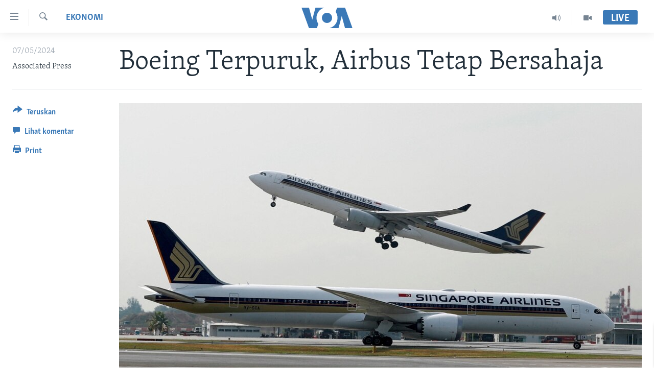

--- FILE ---
content_type: text/html; charset=utf-8
request_url: https://www.voaindonesia.com/a/boeing-terpuruk-airbus-tetap-bersahaja/7600806.html
body_size: 10637
content:

<!DOCTYPE html>
<html lang="id" dir="ltr" class="no-js">
<head>
<link href="/Content/responsive/VOA/id/VOA-id.css?&amp;av=0.0.0.0&amp;cb=306" rel="stylesheet"/>
<script src="https://tags.voaindonesia.com/voa-pangea/prod/utag.sync.js"></script> <script type='text/javascript' src='https://www.youtube.com/iframe_api' async></script>
<script type="text/javascript">
//a general 'js' detection, must be on top level in <head>, due to CSS performance
document.documentElement.className = "js";
var cacheBuster = "306";
var appBaseUrl = "/";
var imgEnhancerBreakpoints = [0, 144, 256, 408, 650, 1023, 1597];
var isLoggingEnabled = false;
var isPreviewPage = false;
var isLivePreviewPage = false;
if (!isPreviewPage) {
window.RFE = window.RFE || {};
window.RFE.cacheEnabledByParam = window.location.href.indexOf('nocache=1') === -1;
const url = new URL(window.location.href);
const params = new URLSearchParams(url.search);
// Remove the 'nocache' parameter
params.delete('nocache');
// Update the URL without the 'nocache' parameter
url.search = params.toString();
window.history.replaceState(null, '', url.toString());
} else {
window.addEventListener('load', function() {
const links = window.document.links;
for (let i = 0; i < links.length; i++) {
links[i].href = '#';
links[i].target = '_self';
}
})
}
var pwaEnabled = false;
var swCacheDisabled;
</script>
<meta charset="utf-8" />
<title>Boeing Terpuruk, Airbus Tetap Bersahaja</title>
<meta name="description" content="Dalam babak terakhir perjuangan selama puluhan tahun untuk mendominasi pesawat komersial, Airbus buatan Eropa, berhasil mengungguli Boeing dalam penjualan, bahkan sebelum perusahaan Amerika Serikat (AS) itu terus mengalami berbagai masalah pabrikan dan keselamatan penerbangan.
Airbus telah..." />
<meta name="keywords" content="Ekonomi, Amerika Serikat, Eropa" />
<meta name="viewport" content="width=device-width, initial-scale=1.0" />
<meta http-equiv="X-UA-Compatible" content="IE=edge" />
<meta name="robots" content="max-image-preview:large"><meta property="fb:pages" content="145990654824" />
<meta name="msvalidate.01" content="3286EE554B6F672A6F2E608C02343C0E" />
<link href="https://www.voaindonesia.com/a/boeing-terpuruk-airbus-tetap-bersahaja/7600806.html" rel="canonical" />
<meta name="apple-mobile-web-app-title" content="VOA" />
<meta name="apple-mobile-web-app-status-bar-style" content="black" />
<meta name="apple-itunes-app" content="app-id=632618796, app-argument=//7600806.ltr" />
<meta content="Boeing Terpuruk, Airbus Tetap Bersahaja" property="og:title" />
<meta content="Dalam babak terakhir perjuangan selama puluhan tahun untuk mendominasi pesawat komersial, Airbus buatan Eropa, berhasil mengungguli Boeing dalam penjualan, bahkan sebelum perusahaan Amerika Serikat (AS) itu terus mengalami berbagai masalah pabrikan dan keselamatan penerbangan.
Airbus telah..." property="og:description" />
<meta content="article" property="og:type" />
<meta content="https://www.voaindonesia.com/a/boeing-terpuruk-airbus-tetap-bersahaja/7600806.html" property="og:url" />
<meta content="VOA Indonesia" property="og:site_name" />
<meta content="https://www.facebook.com/voaindonesia" property="article:publisher" />
<meta content="https://gdb.voanews.com/d376ea7a-ea3b-4275-8a7b-22e6935ae133.jpg" property="og:image" />
<meta content="277452202365916" property="fb:app_id" />
<meta content="Associated Press" name="Author" />
<meta content="summary_large_image" name="twitter:card" />
<meta content="@voaindonesia" name="twitter:site" />
<meta content="https://gdb.voanews.com/d376ea7a-ea3b-4275-8a7b-22e6935ae133.jpg" name="twitter:image" />
<meta content="Boeing Terpuruk, Airbus Tetap Bersahaja" name="twitter:title" />
<meta content="Dalam babak terakhir perjuangan selama puluhan tahun untuk mendominasi pesawat komersial, Airbus buatan Eropa, berhasil mengungguli Boeing dalam penjualan, bahkan sebelum perusahaan Amerika Serikat (AS) itu terus mengalami berbagai masalah pabrikan dan keselamatan penerbangan.
Airbus telah..." name="twitter:description" />
<link rel="amphtml" href="https://www.voaindonesia.com/amp/boeing-terpuruk-airbus-tetap-bersahaja/7600806.html" />
<script type="application/ld+json">{"articleSection":"Ekonomi","isAccessibleForFree":true,"headline":"Boeing Terpuruk, Airbus Tetap Bersahaja","inLanguage":"id","keywords":"Ekonomi, Amerika Serikat, Eropa","author":{"@type":"Person","url":"https://www.voaindonesia.com/author/associated-press/g-rqo","description":"","image":{"@type":"ImageObject"},"name":"Associated Press"},"datePublished":"2024-05-07 01:36:28Z","dateModified":"2024-05-07 01:36:28Z","publisher":{"logo":{"width":512,"height":220,"@type":"ImageObject","url":"https://www.voaindonesia.com/Content/responsive/VOA/id/img/logo.png"},"@type":"NewsMediaOrganization","url":"https://www.voaindonesia.com","sameAs":["https://facebook.com/voaindonesia","https://www.twitter.com/voaindonesia","https://www.youtube.com/voaindonesia","https://instagram.com/voaindonesia/"],"name":"VOA Indonesia | Berita AS, Dunia, Indonesia, Diaspora Indonesia di AS","alternateName":""},"@context":"https://schema.org","@type":"NewsArticle","mainEntityOfPage":"https://www.voaindonesia.com/a/boeing-terpuruk-airbus-tetap-bersahaja/7600806.html","url":"https://www.voaindonesia.com/a/boeing-terpuruk-airbus-tetap-bersahaja/7600806.html","description":"Dalam babak terakhir perjuangan selama puluhan tahun untuk mendominasi pesawat komersial, Airbus buatan Eropa, berhasil mengungguli Boeing dalam penjualan, bahkan sebelum perusahaan Amerika Serikat (AS) itu terus mengalami berbagai masalah pabrikan dan keselamatan penerbangan.\r\n Airbus telah...","image":{"width":1080,"height":608,"@type":"ImageObject","url":"https://gdb.voanews.com/d376ea7a-ea3b-4275-8a7b-22e6935ae133_w1080_h608.jpg"},"name":"Boeing Terpuruk, Airbus Tetap Bersahaja"}</script>
<script src="/Scripts/responsive/infographics.b?v=dVbZ-Cza7s4UoO3BqYSZdbxQZVF4BOLP5EfYDs4kqEo1&amp;av=0.0.0.0&amp;cb=306"></script>
<script src="/Scripts/responsive/loader.b?v=Q26XNwrL6vJYKjqFQRDnx01Lk2pi1mRsuLEaVKMsvpA1&amp;av=0.0.0.0&amp;cb=306"></script>
<link rel="icon" type="image/svg+xml" href="/Content/responsive/VOA/img/webApp/favicon.svg" />
<link rel="alternate icon" href="/Content/responsive/VOA/img/webApp/favicon.ico" />
<link rel="apple-touch-icon" sizes="152x152" href="/Content/responsive/VOA/img/webApp/ico-152x152.png" />
<link rel="apple-touch-icon" sizes="144x144" href="/Content/responsive/VOA/img/webApp/ico-144x144.png" />
<link rel="apple-touch-icon" sizes="114x114" href="/Content/responsive/VOA/img/webApp/ico-114x114.png" />
<link rel="apple-touch-icon" sizes="72x72" href="/Content/responsive/VOA/img/webApp/ico-72x72.png" />
<link rel="apple-touch-icon-precomposed" href="/Content/responsive/VOA/img/webApp/ico-57x57.png" />
<link rel="icon" sizes="192x192" href="/Content/responsive/VOA/img/webApp/ico-192x192.png" />
<link rel="icon" sizes="128x128" href="/Content/responsive/VOA/img/webApp/ico-128x128.png" />
<meta name="msapplication-TileColor" content="#ffffff" />
<meta name="msapplication-TileImage" content="/Content/responsive/VOA/img/webApp/ico-144x144.png" />
<link rel="alternate" type="application/rss+xml" title="VOA - Top Stories [RSS]" href="/api/" />
<link rel="sitemap" type="application/rss+xml" href="/sitemap.xml" />
</head>
<body class=" nav-no-loaded cc_theme pg-article print-lay-article js-category-to-nav nojs-images ">
<script type="text/javascript" >
var analyticsData = {url:"https://www.voaindonesia.com/a/boeing-terpuruk-airbus-tetap-bersahaja/7600806.html",property_id:"466",article_uid:"7600806",page_title:"Boeing Terpuruk, Airbus Tetap Bersahaja",page_type:"article",content_type:"article",subcontent_type:"article",last_modified:"2024-05-07 01.36.28Z",pub_datetime:"2024-05-07 01.36.28Z",pub_year:"2024",pub_month:"05",pub_day:"07",pub_hour:"01",pub_weekday:"Tuesday",section:"ekonomi",english_section:"economy",byline:"Associated Press",categories:"economy,usa,europe",domain:"www.voaindonesia.com",language:"Indonesian",language_service:"VOA Indonesian",platform:"web",copied:"no",copied_article:"",copied_title:"",runs_js:"Yes",cms_release:"8.44.0.0.306",enviro_type:"prod",slug:"boeing-terpuruk-airbus-tetap-bersahaja",entity:"VOA",short_language_service:"IND",platform_short:"W",page_name:"Boeing Terpuruk, Airbus Tetap Bersahaja"};
</script>
<noscript><iframe src="https://www.googletagmanager.com/ns.html?id=GTM-N8MP7P" height="0" width="0" style="display:none;visibility:hidden"></iframe></noscript><script type="text/javascript" data-cookiecategory="analytics">
var gtmEventObject = Object.assign({}, analyticsData, {event: 'page_meta_ready'});window.dataLayer = window.dataLayer || [];window.dataLayer.push(gtmEventObject);
if (top.location === self.location) { //if not inside of an IFrame
var renderGtm = "true";
if (renderGtm === "true") {
(function(w,d,s,l,i){w[l]=w[l]||[];w[l].push({'gtm.start':new Date().getTime(),event:'gtm.js'});var f=d.getElementsByTagName(s)[0],j=d.createElement(s),dl=l!='dataLayer'?'&l='+l:'';j.async=true;j.src='//www.googletagmanager.com/gtm.js?id='+i+dl;f.parentNode.insertBefore(j,f);})(window,document,'script','dataLayer','GTM-N8MP7P');
}
}
</script>
<!--Analytics tag js version start-->
<script type="text/javascript" data-cookiecategory="analytics">
var utag_data = Object.assign({}, analyticsData, {});
if(typeof(TealiumTagFrom)==='function' && typeof(TealiumTagSearchKeyword)==='function') {
var utag_from=TealiumTagFrom();var utag_searchKeyword=TealiumTagSearchKeyword();
if(utag_searchKeyword!=null && utag_searchKeyword!=='' && utag_data["search_keyword"]==null) utag_data["search_keyword"]=utag_searchKeyword;if(utag_from!=null && utag_from!=='') utag_data["from"]=TealiumTagFrom();}
if(window.top!== window.self&&utag_data.page_type==="snippet"){utag_data.page_type = 'iframe';}
try{if(window.top!==window.self&&window.self.location.hostname===window.top.location.hostname){utag_data.platform = 'self-embed';utag_data.platform_short = 'se';}}catch(e){if(window.top!==window.self&&window.self.location.search.includes("platformType=self-embed")){utag_data.platform = 'cross-promo';utag_data.platform_short = 'cp';}}
(function(a,b,c,d){ a="https://tags.voaindonesia.com/voa-pangea/prod/utag.js"; b=document;c="script";d=b.createElement(c);d.src=a;d.type="text/java"+c;d.async=true; a=b.getElementsByTagName(c)[0];a.parentNode.insertBefore(d,a); })();
</script>
<!--Analytics tag js version end-->
<!-- Analytics tag management NoScript -->
<noscript>
<img style="position: absolute; border: none;" src="https://ssc.voaindonesia.com/b/ss/bbgprod,bbgentityvoa/1/G.4--NS/1240847432?pageName=voa%3aind%3aw%3aarticle%3aboeing%20terpuruk%2c%20airbus%20tetap%20bersahaja&amp;c6=boeing%20terpuruk%2c%20airbus%20tetap%20bersahaja&amp;v36=8.44.0.0.306&amp;v6=D=c6&amp;g=https%3a%2f%2fwww.voaindonesia.com%2fa%2fboeing-terpuruk-airbus-tetap-bersahaja%2f7600806.html&amp;c1=D=g&amp;v1=D=g&amp;events=event1,event52&amp;c16=voa%20indonesian&amp;v16=D=c16&amp;c5=economy&amp;v5=D=c5&amp;ch=ekonomi&amp;c15=indonesian&amp;v15=D=c15&amp;c4=article&amp;v4=D=c4&amp;c14=7600806&amp;v14=D=c14&amp;v20=no&amp;c17=web&amp;v17=D=c17&amp;mcorgid=518abc7455e462b97f000101%40adobeorg&amp;server=www.voaindonesia.com&amp;pageType=D=c4&amp;ns=bbg&amp;v29=D=server&amp;v25=voa&amp;v30=466&amp;v105=D=User-Agent " alt="analytics" width="1" height="1" /></noscript>
<!-- End of Analytics tag management NoScript -->
<!--*** Accessibility links - For ScreenReaders only ***-->
<section>
<div class="sr-only">
<h2>Tautan-tautan Akses</h2>
<ul>
<li><a href="#content" data-disable-smooth-scroll="1">Lanjut ke Konten Utama</a></li>
<li><a href="#navigation" data-disable-smooth-scroll="1">Lanjut ke Navigasi Utama
</a></li>
<li><a href="#txtHeaderSearch" data-disable-smooth-scroll="1">Lanjut ke Pencarian</a></li>
</ul>
</div>
</section>
<div dir="ltr">
<div id="page">
<aside>
<div class="c-lightbox overlay-modal">
<div class="c-lightbox__intro">
<h2 class="c-lightbox__intro-title"></h2>
<button class="btn btn--rounded c-lightbox__btn c-lightbox__intro-next" title="Berikutnya">
<span class="ico ico--rounded ico-chevron-forward"></span>
<span class="sr-only">Berikutnya</span>
</button>
</div>
<div class="c-lightbox__nav">
<button class="btn btn--rounded c-lightbox__btn c-lightbox__btn--close" title="Tutup">
<span class="ico ico--rounded ico-close"></span>
<span class="sr-only">Tutup</span>
</button>
<button class="btn btn--rounded c-lightbox__btn c-lightbox__btn--prev" title="Sebelumnya">
<span class="ico ico--rounded ico-chevron-backward"></span>
<span class="sr-only">Sebelumnya</span>
</button>
<button class="btn btn--rounded c-lightbox__btn c-lightbox__btn--next" title="Berikutnya">
<span class="ico ico--rounded ico-chevron-forward"></span>
<span class="sr-only">Berikutnya</span>
</button>
</div>
<div class="c-lightbox__content-wrap">
<figure class="c-lightbox__content">
<span class="c-spinner c-spinner--lightbox">
<img src="/Content/responsive/img/player-spinner.png"
alt="mohon tunggu"
title="mohon tunggu" />
</span>
<div class="c-lightbox__img">
<div class="thumb">
<img src="" alt="" />
</div>
</div>
<figcaption>
<div class="c-lightbox__info c-lightbox__info--foot">
<span class="c-lightbox__counter"></span>
<span class="caption c-lightbox__caption"></span>
</div>
</figcaption>
</figure>
</div>
<div class="hidden">
<div class="content-advisory__box content-advisory__box--lightbox">
<span class="content-advisory__box-text">This image contains sensitive content which some people may find offensive or disturbing.</span>
<button class="btn btn--transparent content-advisory__box-btn m-t-md" value="text" type="button">
<span class="btn__text">
Click to reveal
</span>
</button>
</div>
</div>
</div>
<div class="print-dialogue">
<div class="container">
<h3 class="print-dialogue__title section-head">Print Options:</h3>
<div class="print-dialogue__opts">
<ul class="print-dialogue__opt-group">
<li class="form__group form__group--checkbox">
<input class="form__check " id="checkboxImages" name="checkboxImages" type="checkbox" checked="checked" />
<label for="checkboxImages" class="form__label m-t-md">Images</label>
</li>
<li class="form__group form__group--checkbox">
<input class="form__check " id="checkboxMultimedia" name="checkboxMultimedia" type="checkbox" checked="checked" />
<label for="checkboxMultimedia" class="form__label m-t-md">Multimedia</label>
</li>
</ul>
<ul class="print-dialogue__opt-group">
<li class="form__group form__group--checkbox">
<input class="form__check " id="checkboxEmbedded" name="checkboxEmbedded" type="checkbox" checked="checked" />
<label for="checkboxEmbedded" class="form__label m-t-md">Embedded Content</label>
</li>
<li class="hidden">
<input class="form__check " id="checkboxComments" name="checkboxComments" type="checkbox" />
<label for="checkboxComments" class="form__label m-t-md">Comments</label>
</li>
</ul>
</div>
<div class="print-dialogue__buttons">
<button class="btn btn--secondary close-button" type="button" title="Batalkan">
<span class="btn__text ">Batalkan</span>
</button>
<button class="btn btn-cust-print m-l-sm" type="button" title="Print">
<span class="btn__text ">Print</span>
</button>
</div>
</div>
</div>
<div class="ctc-message pos-fix">
<div class="ctc-message__inner">Link has been copied to clipboard</div>
</div>
</aside>
<div class="hdr-20 hdr-20--big">
<div class="hdr-20__inner">
<div class="hdr-20__max pos-rel">
<div class="hdr-20__side hdr-20__side--primary d-flex">
<label data-for="main-menu-ctrl" data-switcher-trigger="true" data-switch-target="main-menu-ctrl" class="burger hdr-trigger pos-rel trans-trigger" data-trans-evt="click" data-trans-id="menu">
<span class="ico ico-close hdr-trigger__ico hdr-trigger__ico--close burger__ico burger__ico--close"></span>
<span class="ico ico-menu hdr-trigger__ico hdr-trigger__ico--open burger__ico burger__ico--open"></span>
</label>
<div class="menu-pnl pos-fix trans-target" data-switch-target="main-menu-ctrl" data-trans-id="menu">
<div class="menu-pnl__inner">
<nav class="main-nav menu-pnl__item menu-pnl__item--first">
<ul class="main-nav__list accordeon" data-analytics-tales="false" data-promo-name="link" data-location-name="nav,secnav">
<li class="main-nav__item">
<a class="main-nav__item-name main-nav__item-name--link" href="http://m.voaindonesia.com/" title="Beranda" >Beranda</a>
</li>
<li class="main-nav__item">
<a class="main-nav__item-name main-nav__item-name--link" href="/BeritaDunia" title="Dunia" data-item-name="world-news" >Dunia</a>
</li>
<li class="main-nav__item">
<a class="main-nav__item-name main-nav__item-name--link" href="/Video" title="Video" data-item-name="video" >Video</a>
</li>
<li class="main-nav__item">
<a class="main-nav__item-name main-nav__item-name--link" href="/Polygraph" title="Polygraph" data-item-name="polygraph" >Polygraph</a>
</li>
<li class="main-nav__item">
<a class="main-nav__item-name main-nav__item-name--link" href="https://www.voaindonesia.com/programs/tv" title="Daftar Program" >Daftar Program</a>
</li>
</ul>
</nav>
<div class="menu-pnl__item">
<a href="https://learningenglish.voanews.com/" class="menu-pnl__item-link" alt="Learning English">Learning English</a>
</div>
<div class="menu-pnl__item menu-pnl__item--social">
<h5 class="menu-pnl__sub-head">Ikuti Kami</h5>
<a href="https://facebook.com/voaindonesia" title="Ikuti kami di Facebook" data-analytics-text="follow_on_facebook" class="btn btn--rounded btn--social-inverted menu-pnl__btn js-social-btn btn-facebook" target="_blank" rel="noopener">
<span class="ico ico-facebook-alt ico--rounded"></span>
</a>
<a href="https://www.twitter.com/voaindonesia" title="Ikuti kami di Twitter" data-analytics-text="follow_on_twitter" class="btn btn--rounded btn--social-inverted menu-pnl__btn js-social-btn btn-twitter" target="_blank" rel="noopener">
<span class="ico ico-twitter ico--rounded"></span>
</a>
<a href="https://www.youtube.com/voaindonesia" title="Ikuti kami di YouTube" data-analytics-text="follow_on_youtube" class="btn btn--rounded btn--social-inverted menu-pnl__btn js-social-btn btn-youtube" target="_blank" rel="noopener">
<span class="ico ico-youtube ico--rounded"></span>
</a>
<a href="https://instagram.com/voaindonesia/" title="Ikuti kami di Instagram" data-analytics-text="follow_on_instagram" class="btn btn--rounded btn--social-inverted menu-pnl__btn js-social-btn btn-instagram" target="_blank" rel="noopener">
<span class="ico ico-instagram ico--rounded"></span>
</a>
</div>
<div class="menu-pnl__item">
<a href="/navigation/allsites" class="menu-pnl__item-link">
<span class="ico ico-languages "></span>
Bahasa-bahasa
</a>
</div>
</div>
</div>
<label data-for="top-search-ctrl" data-switcher-trigger="true" data-switch-target="top-search-ctrl" class="top-srch-trigger hdr-trigger">
<span class="ico ico-close hdr-trigger__ico hdr-trigger__ico--close top-srch-trigger__ico top-srch-trigger__ico--close"></span>
<span class="ico ico-search hdr-trigger__ico hdr-trigger__ico--open top-srch-trigger__ico top-srch-trigger__ico--open"></span>
</label>
<div class="srch-top srch-top--in-header" data-switch-target="top-search-ctrl">
<div class="container">
<form action="/s" class="srch-top__form srch-top__form--in-header" id="form-topSearchHeader" method="get" role="search"><label for="txtHeaderSearch" class="sr-only">Cari</label>
<input type="text" id="txtHeaderSearch" name="k" placeholder="cari..." accesskey="s" value="" class="srch-top__input analyticstag-event" onkeydown="if (event.keyCode === 13) { FireAnalyticsTagEventOnSearch('search', $dom.get('#txtHeaderSearch')[0].value) }" />
<button title="Cari" type="submit" class="btn btn--top-srch analyticstag-event" onclick="FireAnalyticsTagEventOnSearch('search', $dom.get('#txtHeaderSearch')[0].value) ">
<span class="ico ico-search"></span>
</button></form>
</div>
</div>
<a href="/" class="main-logo-link">
<img src="/Content/responsive/VOA/id/img/logo-compact.svg" class="main-logo main-logo--comp" alt="site logo">
<img src="/Content/responsive/VOA/id/img/logo.svg" class="main-logo main-logo--big" alt="site logo">
</a>
</div>
<div class="hdr-20__side hdr-20__side--secondary d-flex">
<a href="/Video" title="Video" class="hdr-20__secondary-item" data-item-name="video">
<span class="ico ico-video hdr-20__secondary-icon"></span>
</a>
<a href="/p/3890.html" title="Audio" class="hdr-20__secondary-item" data-item-name="audio">
<span class="ico ico-audio hdr-20__secondary-icon"></span>
</a>
<a href="/s" title="Cari" class="hdr-20__secondary-item hdr-20__secondary-item--search" data-item-name="search">
<span class="ico ico-search hdr-20__secondary-icon hdr-20__secondary-icon--search"></span>
</a>
<div class="hdr-20__secondary-item live-b-drop">
<div class="live-b-drop__off">
<a href="/live/" class="live-b-drop__link" title="Live" data-item-name="live">
<span class="badge badge--live-btn badge--live-btn-off">
Live
</span>
</a>
</div>
<div class="live-b-drop__on hidden">
<label data-for="live-ctrl" data-switcher-trigger="true" data-switch-target="live-ctrl" class="live-b-drop__label pos-rel">
<span class="badge badge--live badge--live-btn">
Live
</span>
<span class="ico ico-close live-b-drop__label-ico live-b-drop__label-ico--close"></span>
</label>
<div class="live-b-drop__panel" id="targetLivePanelDiv" data-switch-target="live-ctrl"></div>
</div>
</div>
<div class="srch-bottom">
<form action="/s" class="srch-bottom__form d-flex" id="form-bottomSearch" method="get" role="search"><label for="txtSearch" class="sr-only">Cari</label>
<input type="search" id="txtSearch" name="k" placeholder="cari..." accesskey="s" value="" class="srch-bottom__input analyticstag-event" onkeydown="if (event.keyCode === 13) { FireAnalyticsTagEventOnSearch('search', $dom.get('#txtSearch')[0].value) }" />
<button title="Cari" type="submit" class="btn btn--bottom-srch analyticstag-event" onclick="FireAnalyticsTagEventOnSearch('search', $dom.get('#txtSearch')[0].value) ">
<span class="ico ico-search"></span>
</button></form>
</div>
</div>
<img src="/Content/responsive/VOA/id/img/logo-print.gif" class="logo-print" alt="site logo">
<img src="/Content/responsive/VOA/id/img/logo-print_color.png" class="logo-print logo-print--color" alt="site logo">
</div>
</div>
</div>
<script>
if (document.body.className.indexOf('pg-home') > -1) {
var nav2In = document.querySelector('.hdr-20__inner');
var nav2Sec = document.querySelector('.hdr-20__side--secondary');
var secStyle = window.getComputedStyle(nav2Sec);
if (nav2In && window.pageYOffset < 150 && secStyle['position'] !== 'fixed') {
nav2In.classList.add('hdr-20__inner--big')
}
}
</script>
<div class="c-hlights c-hlights--breaking c-hlights--no-item" data-hlight-display="mobile,desktop">
<div class="c-hlights__wrap container p-0">
<div class="c-hlights__nav">
<a role="button" href="#" title="Sebelumnya">
<span class="ico ico-chevron-backward m-0"></span>
<span class="sr-only">Sebelumnya</span>
</a>
<a role="button" href="#" title="Berikutnya">
<span class="ico ico-chevron-forward m-0"></span>
<span class="sr-only">Berikutnya</span>
</a>
</div>
<span class="c-hlights__label">
<span class="">Breaking News</span>
<span class="switcher-trigger">
<label data-for="more-less-1" data-switcher-trigger="true" class="switcher-trigger__label switcher-trigger__label--more p-b-0" title="Tampilkan selengkapnya">
<span class="ico ico-chevron-down"></span>
</label>
<label data-for="more-less-1" data-switcher-trigger="true" class="switcher-trigger__label switcher-trigger__label--less p-b-0" title="Show less">
<span class="ico ico-chevron-up"></span>
</label>
</span>
</span>
<ul class="c-hlights__items switcher-target" data-switch-target="more-less-1">
</ul>
</div>
</div> <div id="content">
<main class="container">
<div class="hdr-container">
<div class="row">
<div class="col-category col-xs-12 col-md-2 pull-left"> <div class="category js-category">
<a class="" href="/z/302">Ekonomi</a> </div>
</div><div class="col-title col-xs-12 col-md-10 pull-right"> <h1 class="title pg-title">
Boeing Terpuruk, Airbus Tetap Bersahaja
</h1>
</div><div class="col-publishing-details col-xs-12 col-sm-12 col-md-2 pull-left"> <div class="publishing-details ">
<div class="published">
<span class="date" >
<time pubdate="pubdate" datetime="2024-05-07T08:36:28+07:00">
07/05/2024
</time>
</span>
</div>
<div class="links">
<ul class="links__list links__list--column">
<li class="links__item">
Associated Press
</li>
</ul>
</div>
</div>
</div><div class="col-lg-12 separator"> <div class="separator">
<hr class="title-line" />
</div>
</div><div class="col-multimedia col-xs-12 col-md-10 pull-right"> <div class="cover-media">
<figure class="media-image js-media-expand">
<div class="img-wrap">
<div class="thumb thumb16_9">
<img src="https://gdb.voanews.com/01000000-0aff-0242-3ccf-08db14303f78_w250_r1_s.jpg" alt="Sebuah pesawat Airbus A330-300 milik Singapore Airlines lepas landas di belakang pesawat Boeing 787-10 Dreamliner milik Singapore Airlines di Bandara Changi, Singapura, 28 Maret 2018. (Foto: Edgar Su/Reuters)" />
</div>
</div>
<figcaption>
<span class="caption">Sebuah pesawat Airbus A330-300 milik Singapore Airlines lepas landas di belakang pesawat Boeing 787-10 Dreamliner milik Singapore Airlines di Bandara Changi, Singapura, 28 Maret 2018. (Foto: Edgar Su/Reuters)</span>
</figcaption>
</figure>
</div>
</div><div class="col-xs-12 col-md-2 pull-left article-share pos-rel"> <div class="share--box">
<div class="sticky-share-container" style="display:none">
<div class="container">
<a href="https://www.voaindonesia.com" id="logo-sticky-share">&nbsp;</a>
<div class="pg-title pg-title--sticky-share">
Boeing Terpuruk, Airbus Tetap Bersahaja
</div>
<div class="sticked-nav-actions">
<!--This part is for sticky navigation display-->
<p class="buttons link-content-sharing p-0 ">
<button class="btn btn--link btn-content-sharing p-t-0 " id="btnContentSharing" value="text" role="Button" type="" title="Pilihan penerusan lainnya">
<span class="ico ico-share ico--l"></span>
<span class="btn__text ">
Teruskan
</span>
</button>
</p>
<aside class="content-sharing js-content-sharing js-content-sharing--apply-sticky content-sharing--sticky"
role="complementary"
data-share-url="https://www.voaindonesia.com/a/boeing-terpuruk-airbus-tetap-bersahaja/7600806.html" data-share-title="Boeing Terpuruk, Airbus Tetap Bersahaja" data-share-text="">
<div class="content-sharing__popover">
<h6 class="content-sharing__title">Teruskan</h6>
<button href="#close" id="btnCloseSharing" class="btn btn--text-like content-sharing__close-btn">
<span class="ico ico-close ico--l"></span>
</button>
<ul class="content-sharing__list">
<li class="content-sharing__item">
<div class="ctc ">
<input type="text" class="ctc__input" readonly="readonly">
<a href="" js-href="https://www.voaindonesia.com/a/boeing-terpuruk-airbus-tetap-bersahaja/7600806.html" class="content-sharing__link ctc__button">
<span class="ico ico-copy-link ico--rounded ico--s"></span>
<span class="content-sharing__link-text">Copy link</span>
</a>
</div>
</li>
<li class="content-sharing__item">
<a href="https://facebook.com/sharer.php?u=https%3a%2f%2fwww.voaindonesia.com%2fa%2fboeing-terpuruk-airbus-tetap-bersahaja%2f7600806.html"
data-analytics-text="share_on_facebook"
title="Facebook" target="_blank"
class="content-sharing__link js-social-btn">
<span class="ico ico-facebook ico--rounded ico--s"></span>
<span class="content-sharing__link-text">Facebook</span>
</a>
</li>
<li class="content-sharing__item">
<a href="https://twitter.com/share?url=https%3a%2f%2fwww.voaindonesia.com%2fa%2fboeing-terpuruk-airbus-tetap-bersahaja%2f7600806.html&amp;text=Boeing+Terpuruk%2c+Airbus+Tetap+Bersahaja"
data-analytics-text="share_on_twitter"
title="Twitter" target="_blank"
class="content-sharing__link js-social-btn">
<span class="ico ico-twitter ico--rounded ico--s"></span>
<span class="content-sharing__link-text">Twitter</span>
</a>
</li>
<li class="content-sharing__item visible-xs-inline-block visible-sm-inline-block">
<a href="whatsapp://send?text=https%3a%2f%2fwww.voaindonesia.com%2fa%2fboeing-terpuruk-airbus-tetap-bersahaja%2f7600806.html"
data-analytics-text="share_on_whatsapp"
title="WhatsApp" target="_blank"
class="content-sharing__link js-social-btn">
<span class="ico ico-whatsapp ico--rounded ico--s"></span>
<span class="content-sharing__link-text">WhatsApp</span>
</a>
</li>
<li class="content-sharing__item visible-md-inline-block visible-lg-inline-block">
<a href="https://web.whatsapp.com/send?text=https%3a%2f%2fwww.voaindonesia.com%2fa%2fboeing-terpuruk-airbus-tetap-bersahaja%2f7600806.html"
data-analytics-text="share_on_whatsapp_desktop"
title="WhatsApp" target="_blank"
class="content-sharing__link js-social-btn">
<span class="ico ico-whatsapp ico--rounded ico--s"></span>
<span class="content-sharing__link-text">WhatsApp</span>
</a>
</li>
<li class="content-sharing__item visible-xs-inline-block visible-sm-inline-block">
<a href="https://line.me/R/msg/text/?https%3a%2f%2fwww.voaindonesia.com%2fa%2fboeing-terpuruk-airbus-tetap-bersahaja%2f7600806.html"
data-analytics-text="share_on_line"
title="Line" target="_blank"
class="content-sharing__link js-social-btn">
<span class="ico ico-line ico--rounded ico--s"></span>
<span class="content-sharing__link-text">Line</span>
</a>
</li>
<li class="content-sharing__item visible-md-inline-block visible-lg-inline-block">
<a href="https://timeline.line.me/social-plugin/share?url=https%3a%2f%2fwww.voaindonesia.com%2fa%2fboeing-terpuruk-airbus-tetap-bersahaja%2f7600806.html"
data-analytics-text="share_on_line_desktop"
title="Line" target="_blank"
class="content-sharing__link js-social-btn">
<span class="ico ico-line ico--rounded ico--s"></span>
<span class="content-sharing__link-text">Line</span>
</a>
</li>
<li class="content-sharing__item">
<a href="mailto:?body=https%3a%2f%2fwww.voaindonesia.com%2fa%2fboeing-terpuruk-airbus-tetap-bersahaja%2f7600806.html&amp;subject=Boeing Terpuruk, Airbus Tetap Bersahaja"
title="Email"
class="content-sharing__link ">
<span class="ico ico-email ico--rounded ico--s"></span>
<span class="content-sharing__link-text">Email</span>
</a>
</li>
</ul>
</div>
</aside>
</div>
</div>
</div>
<div class="links">
<p class="buttons link-content-sharing p-0 ">
<button class="btn btn--link btn-content-sharing p-t-0 " id="btnContentSharing" value="text" role="Button" type="" title="Pilihan penerusan lainnya">
<span class="ico ico-share ico--l"></span>
<span class="btn__text ">
Teruskan
</span>
</button>
</p>
<aside class="content-sharing js-content-sharing " role="complementary"
data-share-url="https://www.voaindonesia.com/a/boeing-terpuruk-airbus-tetap-bersahaja/7600806.html" data-share-title="Boeing Terpuruk, Airbus Tetap Bersahaja" data-share-text="">
<div class="content-sharing__popover">
<h6 class="content-sharing__title">Teruskan</h6>
<button href="#close" id="btnCloseSharing" class="btn btn--text-like content-sharing__close-btn">
<span class="ico ico-close ico--l"></span>
</button>
<ul class="content-sharing__list">
<li class="content-sharing__item">
<div class="ctc ">
<input type="text" class="ctc__input" readonly="readonly">
<a href="" js-href="https://www.voaindonesia.com/a/boeing-terpuruk-airbus-tetap-bersahaja/7600806.html" class="content-sharing__link ctc__button">
<span class="ico ico-copy-link ico--rounded ico--l"></span>
<span class="content-sharing__link-text">Copy link</span>
</a>
</div>
</li>
<li class="content-sharing__item">
<a href="https://facebook.com/sharer.php?u=https%3a%2f%2fwww.voaindonesia.com%2fa%2fboeing-terpuruk-airbus-tetap-bersahaja%2f7600806.html"
data-analytics-text="share_on_facebook"
title="Facebook" target="_blank"
class="content-sharing__link js-social-btn">
<span class="ico ico-facebook ico--rounded ico--l"></span>
<span class="content-sharing__link-text">Facebook</span>
</a>
</li>
<li class="content-sharing__item">
<a href="https://twitter.com/share?url=https%3a%2f%2fwww.voaindonesia.com%2fa%2fboeing-terpuruk-airbus-tetap-bersahaja%2f7600806.html&amp;text=Boeing+Terpuruk%2c+Airbus+Tetap+Bersahaja"
data-analytics-text="share_on_twitter"
title="Twitter" target="_blank"
class="content-sharing__link js-social-btn">
<span class="ico ico-twitter ico--rounded ico--l"></span>
<span class="content-sharing__link-text">Twitter</span>
</a>
</li>
<li class="content-sharing__item visible-xs-inline-block visible-sm-inline-block">
<a href="whatsapp://send?text=https%3a%2f%2fwww.voaindonesia.com%2fa%2fboeing-terpuruk-airbus-tetap-bersahaja%2f7600806.html"
data-analytics-text="share_on_whatsapp"
title="WhatsApp" target="_blank"
class="content-sharing__link js-social-btn">
<span class="ico ico-whatsapp ico--rounded ico--l"></span>
<span class="content-sharing__link-text">WhatsApp</span>
</a>
</li>
<li class="content-sharing__item visible-md-inline-block visible-lg-inline-block">
<a href="https://web.whatsapp.com/send?text=https%3a%2f%2fwww.voaindonesia.com%2fa%2fboeing-terpuruk-airbus-tetap-bersahaja%2f7600806.html"
data-analytics-text="share_on_whatsapp_desktop"
title="WhatsApp" target="_blank"
class="content-sharing__link js-social-btn">
<span class="ico ico-whatsapp ico--rounded ico--l"></span>
<span class="content-sharing__link-text">WhatsApp</span>
</a>
</li>
<li class="content-sharing__item visible-xs-inline-block visible-sm-inline-block">
<a href="https://line.me/R/msg/text/?https%3a%2f%2fwww.voaindonesia.com%2fa%2fboeing-terpuruk-airbus-tetap-bersahaja%2f7600806.html"
data-analytics-text="share_on_line"
title="Line" target="_blank"
class="content-sharing__link js-social-btn">
<span class="ico ico-line ico--rounded ico--l"></span>
<span class="content-sharing__link-text">Line</span>
</a>
</li>
<li class="content-sharing__item visible-md-inline-block visible-lg-inline-block">
<a href="https://timeline.line.me/social-plugin/share?url=https%3a%2f%2fwww.voaindonesia.com%2fa%2fboeing-terpuruk-airbus-tetap-bersahaja%2f7600806.html"
data-analytics-text="share_on_line_desktop"
title="Line" target="_blank"
class="content-sharing__link js-social-btn">
<span class="ico ico-line ico--rounded ico--l"></span>
<span class="content-sharing__link-text">Line</span>
</a>
</li>
<li class="content-sharing__item">
<a href="mailto:?body=https%3a%2f%2fwww.voaindonesia.com%2fa%2fboeing-terpuruk-airbus-tetap-bersahaja%2f7600806.html&amp;subject=Boeing Terpuruk, Airbus Tetap Bersahaja"
title="Email"
class="content-sharing__link ">
<span class="ico ico-email ico--rounded ico--l"></span>
<span class="content-sharing__link-text">Email</span>
</a>
</li>
</ul>
</div>
</aside>
<p class="buttons link-comments p-0">
<a href="#comments" class="btn btn--link p-t-0">
<span class="ico ico-comment"></span><span class="btn__text">
Lihat komentar
<span class="disqus-comment-count" data-disqus-identifier="7600806"></span>
</span>
</a>
</p>
<p class="link-print visible-md visible-lg buttons p-0">
<button class="btn btn--link btn-print p-t-0" onclick="if (typeof FireAnalyticsTagEvent === 'function') {FireAnalyticsTagEvent({ on_page_event: 'print_story' });}return false" title="(CTRL+P)">
<span class="ico ico-print"></span>
<span class="btn__text">Print</span>
</button>
</p>
</div>
</div>
</div>
</div>
</div>
<div class="body-container">
<div class="row">
<div class="col-xs-12 col-sm-12 col-md-10 col-lg-10 pull-right">
<div class="row">
<div class="col-xs-12 col-sm-12 col-md-8 col-lg-8 pull-left bottom-offset content-offset">
<div id="article-content" class="content-floated-wrap fb-quotable">
<div class="wsw">
<p>Dalam babak terakhir perjuangan selama puluhan tahun untuk mendominasi pesawat komersial, Airbus buatan Eropa, berhasil mengungguli Boeing dalam penjualan, bahkan sebelum perusahaan Amerika Serikat (AS) itu terus mengalami berbagai masalah pabrikan dan keselamatan penerbangan.</p>
<p>Airbus telah melampaui Boeing selama lima tahun berturut-turut dalam hal pemesanan dan pengiriman pesawat. Airbus baru saja melaporkan peningkatan laba bersih kuartalan sebesar 28 persen. Perusahaan ini memenangkan pangsa pasar, mengalahkan Boeing dalam mengembangkan pesawat ukuran sedang yang hemat bahan bakar dan lebih murah untuk diterbangkan oleh maskapai penerbangan.</p>
<p>Kini Boeing menghadapi pembatasan produksi yang diwajibkan pemerintah terhadap pesawat terlarisnya. Namun Airbus tampaknya tidak akan memperluas keunggulannya dalam persaingan dengan Boeing meskipun pelanggannya menginginkan lebih banyak pesawat komersial, menurut analis penerbangan.</p>
<p>Alasannya, Airbus sudah membuat pesawat secepat mungkin dan menerima lebih dari 8.600 pesanan. Boeing memperlambat produksinya atas perintah Badan Penerbangan Federal (FAA) AS. Boeing merugi $355 juta pada kuartal pertama, karena turunnya pengiriman pesawat dan kompensasi yang dibayarkan kepada maskapai penerbangan atas penghentian sementara pesawat jenis Max 9. <em>[ps/jm]</em></p>
</div>
<ul>
</ul>
<div id="comments" class="comments-parent">
<div class="row">
<div class="col-xs-12">
<div class="comments comments--ext">
<h3 class="section-head">Forum</h3>
<div class="comments-form comments-external">
<script id="dsq-count-scr" src="//voa-id-420.disqus.com/count.js" async></script>
<div class="ext-comments" data-href="https://www.voaindonesia.com/a/boeing-terpuruk-airbus-tetap-bersahaja/7600806.html" data-lang="en" data-mobile="true" data-disqus-identifier="7600806">
<div id="disqus_thread"></div>
<script>
var disqus_config = function () {
this.page.url = 'https://www.voaindonesia.com/a/boeing-terpuruk-airbus-tetap-bersahaja/7600806.html';
this.page.identifier = '7600806';
};
(function() {
var d = document, s = d.createElement('script');
s.src = 'https://voa-id-420.disqus.com/embed.js';
s.setAttribute('data-timestamp', +new Date());
(d.head || d.body).appendChild(s);
})();
</script>
<noscript>
Please enable JavaScript to view the
<a href="https://disqus.com/?ref_noscript" rel="nofollow">
comments powered by Disqus.
</a>
</noscript>
</div>
</div>
</div>
</div>
</div>
</div>
</div>
</div>
<div class="col-xs-12 col-sm-12 col-md-4 col-lg-4 pull-left design-top-offset"> <div class="media-block-wrap">
<h2 class="section-head">Terkait</h2>
<div class="row">
<ul>
<li class="col-xs-12 col-sm-6 col-md-12 col-lg-12 mb-grid">
<div class="media-block ">
<a href="/a/kongres-as-sepakat-ruu-untuk-tambah-pengawas-lalu-lintas-udara-dan-inspektur-keselamatan/7590049.html" class="img-wrap img-wrap--t-spac img-wrap--size-4 img-wrap--float" title="Kongres AS Sepakat RUU untuk Tambah Pengawas Lalu Lintas Udara dan Inspektur Keselamatan">
<div class="thumb thumb16_9">
<noscript class="nojs-img">
<img src="https://gdb.voanews.com/01000000-0a00-0242-7198-08dc606a791c_w100_r1.jpg" alt="Kongres AS Sepakat RUU untuk Tambah Pengawas Lalu Lintas Udara dan Inspektur Keselamatan" />
</noscript>
<img data-src="https://gdb.voanews.com/01000000-0a00-0242-7198-08dc606a791c_w33_r1.jpg" src="" alt="Kongres AS Sepakat RUU untuk Tambah Pengawas Lalu Lintas Udara dan Inspektur Keselamatan" class=""/>
</div>
</a>
<div class="media-block__content media-block__content--h">
<a href="/a/kongres-as-sepakat-ruu-untuk-tambah-pengawas-lalu-lintas-udara-dan-inspektur-keselamatan/7590049.html">
<h4 class="media-block__title media-block__title--size-4" title="Kongres AS Sepakat RUU untuk Tambah Pengawas Lalu Lintas Udara dan Inspektur Keselamatan">
Kongres AS Sepakat RUU untuk Tambah Pengawas Lalu Lintas Udara dan Inspektur Keselamatan
</h4>
</a>
</div>
</div>
</li>
<li class="col-xs-12 col-sm-6 col-md-12 col-lg-12 mb-grid">
<div class="media-block ">
<a href="/a/disatukan-kesedihan-keluarga-korban-kecelakaan-boeing-tuntut-keadilan/7585938.html" class="img-wrap img-wrap--t-spac img-wrap--size-4 img-wrap--float" title="Disatukan Kesedihan, Keluarga Korban Kecelakaan Boeing Tuntut Keadilan">
<div class="thumb thumb16_9">
<noscript class="nojs-img">
<img src="https://gdb.voanews.com/01000000-0aff-0242-d958-08dc653a0313_w100_r1.jpg" alt="Disatukan Kesedihan, Keluarga Korban Kecelakaan Boeing Tuntut Keadilan" />
</noscript>
<img data-src="https://gdb.voanews.com/01000000-0aff-0242-d958-08dc653a0313_w33_r1.jpg" src="" alt="Disatukan Kesedihan, Keluarga Korban Kecelakaan Boeing Tuntut Keadilan" class=""/>
</div>
</a>
<div class="media-block__content media-block__content--h">
<a href="/a/disatukan-kesedihan-keluarga-korban-kecelakaan-boeing-tuntut-keadilan/7585938.html">
<h4 class="media-block__title media-block__title--size-4" title="Disatukan Kesedihan, Keluarga Korban Kecelakaan Boeing Tuntut Keadilan">
Disatukan Kesedihan, Keluarga Korban Kecelakaan Boeing Tuntut Keadilan
</h4>
</a>
</div>
</div>
</li>
<li class="col-xs-12 col-sm-6 col-md-12 col-lg-12 mb-grid">
<div class="media-block ">
<a href="/a/boeing-kembali-laporkan-kerugian/7583669.html" class="img-wrap img-wrap--t-spac img-wrap--size-4 img-wrap--float" title="Boeing Kembali Laporkan Kerugian">
<div class="thumb thumb16_9">
<noscript class="nojs-img">
<img src="https://gdb.voanews.com/01000000-c0a8-0242-f964-08dc38a94a5e_w100_r1.jpg" alt="Boeing Kembali Laporkan Kerugian" />
</noscript>
<img data-src="https://gdb.voanews.com/01000000-c0a8-0242-f964-08dc38a94a5e_w33_r1.jpg" src="" alt="Boeing Kembali Laporkan Kerugian" class=""/>
</div>
</a>
<div class="media-block__content media-block__content--h">
<a href="/a/boeing-kembali-laporkan-kerugian/7583669.html">
<h4 class="media-block__title media-block__title--size-4" title="Boeing Kembali Laporkan Kerugian">
Boeing Kembali Laporkan Kerugian
</h4>
</a>
</div>
</div>
</li>
<li class="col-xs-12 col-sm-6 col-md-12 col-lg-12 mb-grid">
<div class="media-block ">
<a href="/a/hadiri-sidang-pengadilan-keluarga-korban-sriwijaya-air-terbang-ke-as/7575513.html" class="img-wrap img-wrap--t-spac img-wrap--size-4 img-wrap--float" title="Hadiri Sidang Pengadilan, Keluarga Korban Sriwijaya Air Terbang ke AS">
<div class="thumb thumb16_9">
<noscript class="nojs-img">
<img src="https://gdb.voanews.com/c7d84c71-8077-4278-82a0-ce67905fdde1_cx0_cy10_cw0_w100_r1.jpg" alt="Hadiri Sidang Pengadilan, Keluarga Korban Sriwijaya Air Terbang ke AS" />
</noscript>
<img data-src="https://gdb.voanews.com/c7d84c71-8077-4278-82a0-ce67905fdde1_cx0_cy10_cw0_w33_r1.jpg" src="" alt="Hadiri Sidang Pengadilan, Keluarga Korban Sriwijaya Air Terbang ke AS" class=""/>
</div>
</a>
<div class="media-block__content media-block__content--h">
<a href="/a/hadiri-sidang-pengadilan-keluarga-korban-sriwijaya-air-terbang-ke-as/7575513.html">
<h4 class="media-block__title media-block__title--size-4" title="Hadiri Sidang Pengadilan, Keluarga Korban Sriwijaya Air Terbang ke AS">
Hadiri Sidang Pengadilan, Keluarga Korban Sriwijaya Air Terbang ke AS
</h4>
</a>
</div>
</div>
</li>
</ul>
</div>
</div>
<div class="region">
<div class="media-block-wrap" id="wrowblock-37160_21" data-area-id=R1_1>
<h2 class="section-head">
Laporan Khusus </h2>
<div class="row">
<ul>
<li class="col-xs-12 col-sm-12 col-md-12 col-lg-12">
<div class="media-block media-block--io media-block--t-spac">
<a href="https://projects.voanews.com/china/global-footprint/data-explorer/indonesian.html" target="_blank" rel="noopener" class="img-wrap img-wrap--size-1" title="Jejak Pembangunan China">
<div class="thumb thumb16_9">
<noscript class="nojs-img">
<img src="https://gdb.voanews.com/01000000-0aff-0242-aa2e-08db1e5b8bac_w250_r1.png" alt="" />
</noscript>
<img data-src="https://gdb.voanews.com/01000000-0aff-0242-aa2e-08db1e5b8bac_w250_r1.png" src="" alt="" class=""/>
</div>
</a>
<div class="media-block__content img-overlay">
<a href="https://projects.voanews.com/china/global-footprint/data-explorer/indonesian.html" target="_blank" rel="noopener">
<h4 class="media-block__title media-block__title--size-1 media-block__title--io" title="Jejak Pembangunan China">
Jejak Pembangunan China
</h4>
</a>
</div>
</div>
</li>
</ul>
</div>
</div>
<div class="media-block-wrap" id="wrowblock-5507_21" data-area-id=R2_1>
<div class="row">
<ul>
</ul>
</div>
</div>
<div class="media-block-wrap" id="wrowblock-5508_21" data-area-id=R3_1>
<h2 class="section-head">
Paling Populer </h2>
<div class="row trends-wg">
<a href="/a/gamelan-jembatani-hubungan-antarbangsa/7885041.html" class="col-xs-12 col-sm-6 col-md-12 col-lg-12 trends-wg__item mb-grid">
<span class="trends-wg__item-inner">
<span class="trends-wg__item-number">1</span>
<h4 class="trends-wg__item-txt">
Gamelan Jembatani Hubungan Antarbangsa
</h4>
</span>
</a>
<a href="/a/pengamat-usul-menempatkan-kepolisian-di-bawah-kemendagri-tak-jamin-netralitas-dan-profesionalisme/7886005.html" class="col-xs-12 col-sm-6 col-md-12 col-lg-12 trends-wg__item mb-grid">
<span class="trends-wg__item-inner">
<span class="trends-wg__item-number">2</span>
<h4 class="trends-wg__item-txt">
Pengamat: Usul Menempatkan Kepolisian di Bawah Kemendagri Tak Jamin Netralitas dan Profesionalisme
</h4>
</span>
</a>
<a href="/a/prabowo-tetapkan-anggaran-makan-bergizi-gratis-rp10-ribu-per-anak-cukup-bergizikah-/7885835.html" class="col-xs-12 col-sm-6 col-md-12 col-lg-12 trends-wg__item mb-grid">
<span class="trends-wg__item-inner">
<span class="trends-wg__item-number">3</span>
<h4 class="trends-wg__item-txt">
Prabowo Tetapkan Anggaran Makan Bergizi Gratis Rp10 Ribu Per Anak, Cukup Bergizikah?
</h4>
</span>
</a>
</div>
</div>
<div class="media-block-wrap" id="wrowblock-5509_21" data-area-id=R4_1>
<h2 class="section-head">
<a href="/z/407"><span class="ico ico-chevron-forward pull-right flip"></span>Video Terbaru</a> </h2>
<div class="row">
<ul>
</ul>
</div><a class="link-more" href="/z/407">Lebih banyak video</a>
</div>
</div>
</div>
</div>
</div>
</div>
</div>
</main>
<div class="container">
<div class="row">
<div class="col-xs-12 col-sm-12 col-md-12 col-lg-12">
<div class="slide-in-wg suspended" data-cookie-id="wgt-42115-1124536">
<div class="wg-hiding-area">
<span class="ico ico-arrow-right"></span>
<div class="media-block-wrap">
<h2 class="section-head">Recommended</h2>
<div class="row">
<ul>
<li class="col-xs-12 col-sm-12 col-md-12 col-lg-12 mb-grid">
<div class="media-block ">
<a href="https://www.voaindonesia.com/p/3970.html" class="img-wrap img-wrap--t-spac img-wrap--size-4 img-wrap--float" title="Tentang VOA dan Pentingnya Pers Bebas">
<div class="thumb thumb16_9">
<noscript class="nojs-img">
<img src="https://gdb.voanews.com/010dbb0b-fb35-4660-85ba-b0d7489acd78_w100_r1.png" alt="" />
</noscript>
<img data-src="https://gdb.voanews.com/010dbb0b-fb35-4660-85ba-b0d7489acd78_w33_r1.png" src="" alt="" class=""/>
</div>
</a>
<div class="media-block__content media-block__content--h">
<span class="category category--mb category--size-4" >Pentingnya Pers Bebas</span>
<a href="https://www.voaindonesia.com/p/3970.html">
<h4 class="media-block__title media-block__title--size-4" title="Tentang VOA dan Pentingnya Pers Bebas">
Tentang VOA dan Pentingnya Pers Bebas
</h4>
</a>
</div>
</div>
</li>
</ul>
</div>
</div>
</div>
</div>
</div>
</div>
</div>
</div>
<footer role="contentinfo">
<div id="foot" class="foot">
<div class="container">
<div class="foot-nav collapsed" id="foot-nav">
<div class="menu">
<ul class="items">
<li class="socials block-socials">
<span class="handler" id="socials-handler">
Ikuti Kami
</span>
<div class="inner">
<ul class="subitems follow">
<li>
<a href="https://facebook.com/voaindonesia" title="Ikuti kami di Facebook" data-analytics-text="follow_on_facebook" class="btn btn--rounded js-social-btn btn-facebook" target="_blank" rel="noopener">
<span class="ico ico-facebook-alt ico--rounded"></span>
</a>
</li>
<li>
<a href="https://www.twitter.com/voaindonesia" title="Ikuti kami di Twitter" data-analytics-text="follow_on_twitter" class="btn btn--rounded js-social-btn btn-twitter" target="_blank" rel="noopener">
<span class="ico ico-twitter ico--rounded"></span>
</a>
</li>
<li>
<a href="https://www.youtube.com/voaindonesia" title="Ikuti kami di YouTube" data-analytics-text="follow_on_youtube" class="btn btn--rounded js-social-btn btn-youtube" target="_blank" rel="noopener">
<span class="ico ico-youtube ico--rounded"></span>
</a>
</li>
<li>
<a href="https://instagram.com/voaindonesia/" title="Ikuti kami di Instagram" data-analytics-text="follow_on_instagram" class="btn btn--rounded js-social-btn btn-instagram" target="_blank" rel="noopener">
<span class="ico ico-instagram ico--rounded"></span>
</a>
</li>
<li>
<a href="/rssfeeds" title="RSS" data-analytics-text="follow_on_rss" class="btn btn--rounded js-social-btn btn-rss" >
<span class="ico ico-rss ico--rounded"></span>
</a>
</li>
<li>
<a href="/podcasts" title="Podcast" data-analytics-text="follow_on_podcast" class="btn btn--rounded js-social-btn btn-podcast" >
<span class="ico ico-podcast ico--rounded"></span>
</a>
</li>
<li>
<a href="/subscribe.html" title="Subscribe" data-analytics-text="follow_on_subscribe" class="btn btn--rounded js-social-btn btn-email" >
<span class="ico ico-email ico--rounded"></span>
</a>
</li>
</ul>
</div>
</li>
<li class="block-primary collapsed collapsible item">
<span class="handler">
Berlangganan
<span title="close tab" class="ico ico-chevron-up"></span>
<span title="open tab" class="ico ico-chevron-down"></span>
<span title="add" class="ico ico-plus"></span>
<span title="remove" class="ico ico-minus"></span>
</span>
<div class="inner">
<ul class="subitems">
<li class="subitem">
<a class="handler" href="http://m.voaindonesia.com/rss.html?tab=Rss" title="RSS" >RSS</a>
</li>
<li class="subitem">
<a class="handler" href="http://m.voaindonesia.com/rss.html?tab=Podcast" title="Podcast" >Podcast</a>
</li>
<li class="subitem">
<a class="handler" href="http://m.voaindonesia.com/subscribe.html" title="Buletin" >Buletin</a>
</li>
</ul>
</div>
</li>
<li class="block-primary collapsed collapsible item">
<span class="handler">
Aplikasi Mobile
<span title="close tab" class="ico ico-chevron-up"></span>
<span title="open tab" class="ico ico-chevron-down"></span>
<span title="add" class="ico ico-plus"></span>
<span title="remove" class="ico ico-minus"></span>
</span>
<div class="inner">
<ul class="subitems">
<li class="subitem">
<a class="handler" href="/p/7964.html" title="VOA+" >VOA+</a>
</li>
</ul>
</div>
</li>
<li class="block-secondary collapsed collapsible item">
<span class="handler">
Tentang Kami
<span title="close tab" class="ico ico-chevron-up"></span>
<span title="open tab" class="ico ico-chevron-down"></span>
<span title="add" class="ico ico-plus"></span>
<span title="remove" class="ico ico-minus"></span>
</span>
<div class="inner">
<ul class="subitems">
<li class="subitem">
<a class="handler" href="/p/3970.html" title="Tentang Kami" >Tentang Kami</a>
</li>
<li class="subitem">
<a class="handler" href="/p/6063.html" title="Kesempatan Kerja" >Kesempatan Kerja</a>
</li>
<li class="subitem">
<a class="handler" href="/p/6067.html" title="PPIA-VOA Fellowship" >PPIA-VOA Fellowship</a>
</li>
<li class="subitem">
<a class="handler" href="/p/3910.html" title="Privacy Policy" >Privacy Policy</a>
</li>
<li class="subitem">
<a class="handler" href="/p/6062.html" title="Afiliasi" >Afiliasi</a>
</li>
<li class="subitem">
<a class="handler" href="http://m.voaindonesia.com/programindex.html?tab=TV" title="Daftar Program" >Daftar Program</a>
</li>
<li class="subitem">
<a class="handler" href="http://www.voanews.com/" title="VOA English News" target="_blank" rel="noopener">VOA English News</a>
</li>
<li class="subitem">
<a class="handler" href="http://www.insidevoa.com/" title="VOA Public Relations" target="_blank" rel="noopener">VOA Public Relations</a>
</li>
<li class="subitem">
<a class="handler" href="https://www.voanews.com/section-508" title="Accessibility" target="_blank" rel="noopener">Accessibility</a>
</li>
</ul>
</div>
</li>
<li class="block-secondary collapsed collapsible item">
<span class="handler">
Editorial
<span title="close tab" class="ico ico-chevron-up"></span>
<span title="open tab" class="ico ico-chevron-down"></span>
<span title="add" class="ico ico-plus"></span>
<span title="remove" class="ico ico-minus"></span>
</span>
<div class="inner">
<ul class="subitems">
<li class="subitem">
<a class="handler" href="https://editorials.voa.gov/z/6167" title="Pandangan Pemerintah AS" target="_blank" rel="noopener">Pandangan Pemerintah AS</a>
</li>
</ul>
</div>
</li>
</ul>
</div>
</div>
<div class="foot__item foot__item--copyrights">
<p class="copyright"></p>
</div>
</div>
</div>
</footer> </div>
</div>
<script defer src="/Scripts/responsive/serviceWorkerInstall.js?cb=306"></script>
<script type="text/javascript">
// opera mini - disable ico font
if (navigator.userAgent.match(/Opera Mini/i)) {
document.getElementsByTagName("body")[0].className += " can-not-ff";
}
// mobile browsers test
if (typeof RFE !== 'undefined' && RFE.isMobile) {
if (RFE.isMobile.any()) {
document.getElementsByTagName("body")[0].className += " is-mobile";
}
else {
document.getElementsByTagName("body")[0].className += " is-not-mobile";
}
}
</script>
<script src="/conf.js?x=306" type="text/javascript"></script>
<div class="responsive-indicator">
<div class="visible-xs-block">XS</div>
<div class="visible-sm-block">SM</div>
<div class="visible-md-block">MD</div>
<div class="visible-lg-block">LG</div>
</div>
<script type="text/javascript">
var bar_data = {
"apiId": "7600806",
"apiType": "1",
"isEmbedded": "0",
"culture": "id",
"cookieName": "cmsLoggedIn",
"cookieDomain": "www.voaindonesia.com"
};
</script>
<div id="scriptLoaderTarget" style="display:none;contain:strict;"></div>
</body>
</html>

--- FILE ---
content_type: application/javascript; charset=UTF-8
request_url: https://voa-id-420.disqus.com/count-data.js?1=7600806
body_size: 218
content:
var DISQUSWIDGETS;

if (typeof DISQUSWIDGETS != 'undefined') {
    DISQUSWIDGETS.displayCount({"text":{"and":"dan","comments":{"zero":" ","multiple":"({num})","one":"(1)"}},"counts":[{"id":"7600806","comments":0}]});
}